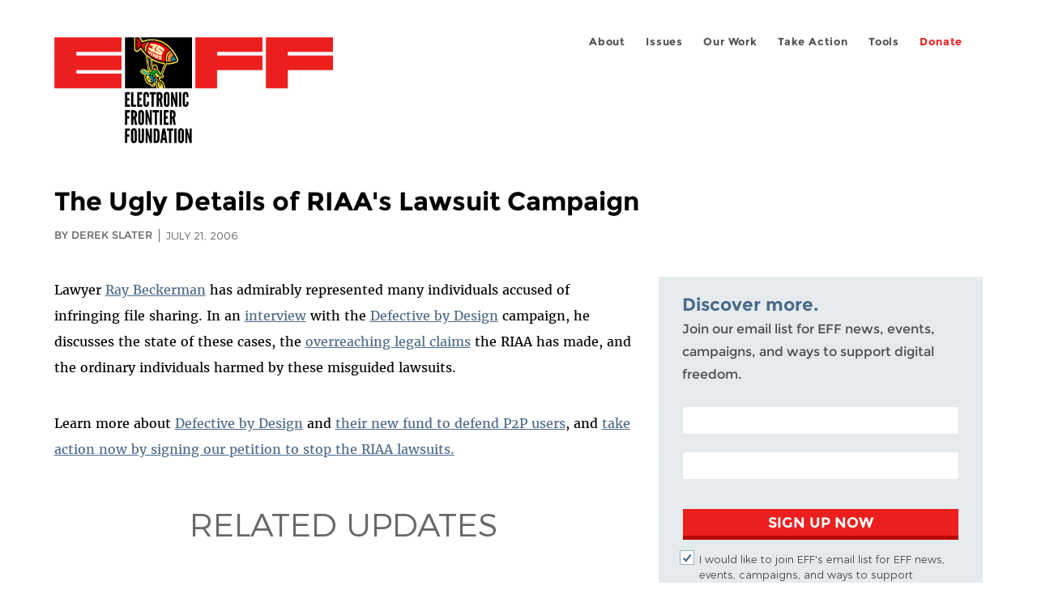

--- FILE ---
content_type: text/html
request_url: https://assets-usa.mkt.dynamics.com/94400758-7964-ef11-a66d-6045bd003934/digitalassets/forms/fd676802-8178-f011-b4cb-000d3a373dfb
body_size: 6444
content:
<!DOCTYPE html><html><head>
    <meta http-equiv="Content-Type" content="text/html; charset=utf-8">
    <meta name="viewport" content="width=device-width, initial-scale=1.0">
    <link href="https://go.microsoft.com/fwlink/?linkid=2224838" data-comment="Form extensibility documentation" rel="author">
    <title>Event registration form</title>
    <meta name="referrer" content="never">
    <meta type="xrm/designer/setting" name="type" value="marketing-designer-content-editor-document">
    <meta type="xrm/designer/setting" name="layout-editable" value="marketing-designer-layout-editable">
    <style>
        .hide-on-desktop-class {
            display: none !important;
        }
        
        .editor-control-layout html {  
            box-sizing: border-box;
            background-color: rgb(255, 255, 255);
        }
        .editor-control-layout *, .editor-control-layout ::before, .editor-control-layout ::after {  
            box-sizing: inherit;
        }
        form.marketingForm {  
            background-color: rgb(229, 235, 236);
            max-width: 1137px;
            padding: 0;
        }
        form.marketingForm th {  
            background-color: rgb(229, 235, 236);
        }
        .form.marketingForm table th:last-child, .form.marketingForm table th:nth-child(1) {  
            background-color: rgb(229, 235, 236); 
            border: 0px;
            margin: 0px;
            padding: 0px;
        }
        .marketingForm table th.columnContainer {  
            padding: 0px;
            background-color: rgb(229, 235, 236);
        }
        .marketingForm th.inner {  
            background-color: rgb(229, 235, 236);
        }
        form.marketingForm input[type="text"]::placeholder, form.marketingForm input[type="email"]::placeholder, form.marketingForm input[type="password"]::placeholder, form.marketingForm input[type="number"]::placeholder, form.marketingForm textarea::placeholder {  
            background-color: white;
        }
        form.marketingForm div > .emptyContainer table.outer, form.marketingForm div[data-editorblocktype="About"], form.marketingForm .textFormFieldBlock {  
            background-color: rgb(229, 235, 236);
        }
        .submitButtonWrapper {  
            background-color: rgb(229, 235, 236);
            margin: 0px;
        }
        div > .emptyContainer table.outer {  
        }
        button {  
            background: rgb(204, 0, 0);
            border-top: none;
            border-right: none;
            border-left: none;
            border-image: initial;
            border-bottom: 0.3rem solid rgb(155, 5, 5);
            color: rgb(255, 255, 255);
            font-family: Montserrat, Lato, sans-serif;
            font-size: 1.1rem;
            font-weight: 700;
            padding: 0.3rem 2rem;
            text-transform: uppercase;
            text-decoration: none;
            cursor: pointer;
            appearance: none;
            border-radius: 0px;
        }
        button a {  
            text-decoration: none;
        }
        button a:link, button a:visited, button a:link, button a:visited {  
            color: rgb(255, 255, 255);
        }
        button:hover {  
        }
        .marketingForm a, div[data-editorblocktype="Captcha"] td:nth-of-type(2) a {  
            text-decoration: none;
            font-family: Montserrat, Lato, sans-serif;
            font-size: 14px;
        }
        .marketingForm .primaryButtonWrapper, .submitButtonWrapper {  
            text-align: center;
            margin: 0;
        }
        .marketingForm .error {  
            font-family: Montserrat, Lato, sans-serif;
            font-weight: bold;
            font-size: 8px;
            margin: 0px;
            padding: 0px;
            color: rgb(204, 0, 0);
        }
        .zero-state-container span {  
            font-family: Montserrat, Lato, sans-serif;
            font-weight: 600;
            font-size: 20px;
            line-height: 26px;
        }
        div[data-editorblocktype="SubmitButton"] {  
            padding: 20px 12%;
        }
        div[data-editorblocktype="Captcha"] {  
            padding: 20px 12%;
        }
        div[data-editorblocktype="Captcha"] table, div[data-editorblocktype="Captcha"] div > table > tbody > tr > td:nth-of-type(2) {  
            width: 100% !important;
        }
        div[data-editorblocktype="Captcha"] div > div > table > tbody > tr:first-of-type > td:last-of-type {  
            padding-bottom: 12px !important;
        }
        div[data-editorblocktype="Captcha"] tr[id="wlspispHIPErrorContainer"] {  
            margin-top: 20px;
        }
        div[data-editorblocktype="Captcha"] tr[id="wlspispHIPErrorContainer"] td:nth-of-type(2) {  
            width: auto !important;
        }
        div[data-editorblocktype="Captcha"] tr[id="wlspispHIPErrorContainer"] img {  
            display: flex;
        }
        div[data-editorblocktype="Captcha"] td:nth-of-type(2) > div > div {  
            margin-top: 4px;
        }
        div[data-editorblocktype="Captcha"] td:nth-of-type(2) > div > div * {  
            font-weight: 400;
        }
        div[data-editorblocktype="Captcha"] td:nth-of-type(2) > div > div b {  
            color: rgb(104, 104, 104);
        }
        div[data-editorblocktype="Captcha"] tr:nth-of-type(2) > td {  
            height: 0px !important;
        }
        div[data-editorblocktype="Captcha"] td input {  
            margin-top: 20px !important;
            padding: 6px 8px !important;
            width: 100% !important;
        }
        div[data-editorblocktype="Captcha"] div[id^="wlspaudioBtnHolder"] {  
            display: flex;
            align-items: center;
            justify-content: center;
        }
        div[data-editorblocktype="About"], div[data-editorblocktype="Sessions"], div[data-editorblocktype="Speakers"] {  
            padding: 32px 24px;
        }
        div[data-editorblocktype="Sessions"] h2 {  
            margin-bottom: 32px;
            text-align: center;
        }
        .textFormFieldBlock, .dateTimeFormFieldBlock, .twoOptionFormFieldBlock, .optionSetFormFieldBlock, .multiOptionSetFormFieldBlock, .lookupFormFieldBlock {  
            background-color: rgb(229, 235, 236);
            padding: 0px 30px 10px;
            display: flex;
            flex-direction: column;
            gap: 16px;
        }
        table.multi .textFormFieldBlock, table.multi .dateTimeFormFieldBlock, table.multi .twoOptionFormFieldBlock, table.multi .optionSetFormFieldBlock, table.multi .multiOptionSetFormFieldBlock, table.multi .lookupFormFieldBlock {  
            padding: 12px 20px;
        }
        .consentBlock {  
            background-color: rgb(229, 235, 236);
            padding: 4px 30px;
        }
        .textFormFieldBlock label, .dateTimeFormFieldBlock label, .lookupFormFieldBlock label, .twoOptionFormFieldBlock label.block-label, .optionSetFormFieldBlock label.block-label, .multiOptionSetFormFieldBlock label.block-label, div[data-editorblocktype="Captcha"] label[id^="wlspispHipInstructionContainer"], .textFormFieldBlock label *, .dateTimeFormFieldBlock label *, .lookupFormFieldBlock label *, .twoOptionFormFieldBlock label.block-label *, .optionSetFormFieldBlock label.block-label *, .multiOptionSetFormFieldBlock label.block-label *, .consentBlock label p {  
            background-color: rgb(229, 235, 236);
            font-family: Montserrat, Lato, sans-serif;
            font-size: 12px;
            font-weight: 300;
            color: rgb(0, 0, 0);
            margin: 4px 0px -15px;
            text-transform: uppercase;
        }
        .textFormFieldBlock label, .dateTimeFormFieldBlock label, .lookupFormFieldBlock label, .twoOptionFormFieldBlock label.block-label, .optionSetFormFieldBlock label.block-label, .multiOptionSetFormFieldBlock label.block-label, div[data-editorblocktype="Captcha"] label[id^="wlspispHipInstructionContainer"] {  
            display: inline-block;
            margin: 4px 0px -15px;
            padding: 0px;
            flex: 1 1 0%;
            width: 100%;
        }
        .textFormFieldBlock label > *, .dateTimeFormFieldBlock label > *, .lookupFormFieldBlock label > *, .twoOptionFormFieldBlock label.block-label > *, .optionSetFormFieldBlock label.block-label > *, .multiOptionSetFormFieldBlock label.block-label > *, .consentBlock label > * {  
            display: inline-block;
        }
        .textFormFieldBlock label::after, .twooption_checkbox label::after, .dateTimeFormFieldBlock label::after, .lookupFormFieldBlock label::after, .twoOptionFormFieldBlock label.block-label::after, .twoOptionFormFieldBlock div.twooption_checkbox label::after, .optionSetFormFieldBlock label.block-label::after, .multiOptionSetFormFieldBlock label.block-label::after, .consentBlock label p:first-of-type::after, .eventSession label::after, div[data-editorblocktype="Sessions"] h2::after, div[data-editorblocktype="Captcha"] label[id^="wlspispHipInstructionContainer"]::after {  
            width: 22px;
            display: inline-block;
            line-height: 22px;
            text-align: center;
            color: rgb(204, 0, 0);
            content: "*";
            visibility: hidden;
        }
        div[data-required].textFormFieldBlock label::after, div[data-required].dateTimeFormFieldBlock label::after, div[data-required].lookupFormFieldBlock label::after, div[data-required] div.twooption_checkbox label::after, div[data-required] label.block-label::after, div[data-required="true"].consentBlock label p:first-of-type::after, div[data-editorblocktype="Sessions"][data-required="true" i] h2::after, div[data-editorblocktype="Captcha"] label[id^="wlspispHipInstructionContainer"]::after {  
            visibility: visible;
        }
        .eventSessions div.eventSession div input[type="checkbox"]:checked + label::after, .eventSessions div.eventSession div input[type="radio"]:checked + label::after {  
            visibility: visible;
        }
        .optionSetFormFieldBlock select, .textFormFieldBlock input, .dateTimeFormFieldBlock input, .lookupFormFieldBlock input, .marketingForm textarea, div[data-editorblocktype="Captcha"] input {  
            font-family: Montserrat, Lato, sans-serif;
            padding: 6px 8px;
            background-color: rgb(255, 255, 255);
            border: 1px solid rgb(242, 245, 246);
            border-radius: 2px;
            color: #4C4C4C;
            display: block;
            width: 100%;
            height: 100%;
            box-sizing: border-box;
            font-size: 14px;
            flex: 2 1 20%;
        }
        .optionSetFormFieldBlock select, .textFormFieldBlock input::placeholder, .dateTimeFormFieldBlock input, .lookupFormFieldBlock input::placeholder, .marketingForm textarea::placeholder, div[data-editorblocktype="Captcha"] input::placeholder {  
        }
        .textFormFieldBlock textarea {  
            resize: vertical;
            height: 120px;
        }
        .lookupFormFieldBlock input {  
            background-image: url("[data-uri]");
            background-repeat: no-repeat;
            background-position: 98% 50%;
            background-size: 1em 1em;
        }
        .optionSetFormFieldBlock select {  
            background-image: url("[data-uri]");
            background-repeat: no-repeat;
            background-position: 98% 50%;
            appearance: none;
        }
        .optionSetFormFieldBlock select option {  
            background-color: transparent;
        }
        .twoOptionFormFieldBlock div.radiobuttons, .twoOptionFormFieldBlock div.twooption_checkbox, .optionSetFormFieldBlock div.radiobuttons, .multiOptionSetFormFieldBlock fieldset {  
            font-family: Montserrat, Lato, sans-serif;
            font-size: 14px;
            border: none;
            display: flex;
            flex-direction: column;
            align-items: flex-start;
            padding: 0px;
            gap: 8px;
            flex: 2 1 0%;
        }
        .twoOptionFormFieldBlock div.radiobuttons, .optionSetFormFieldBlock div.radiobuttons, .multiOptionSetFormFieldBlock fieldset {  
            margin-top: 16px;
        }
        .twoOptionFormFieldBlock div.radiobuttons > div, .twoOptionFormFieldBlock div.twooption_checkbox > div, .optionSetFormFieldBlock div.radiobuttons > div, .multiOptionSetFormFieldBlock fieldset > div, .consentBlock > div {  
            display: flex;
            flex-direction: row;
            align-items: center;
            padding: 0px;
            gap: 8px;
        }
        .twoOptionFormFieldBlock div.radiobuttons div label, .optionSetFormFieldBlock div.radiobuttons div label {  
            font-family: Montserrat, Lato, sans-serif;
            font-size: 14px;
            font-weight: 400;
            line-height: 20px;
        }
        .twoOptionFormFieldBlock div.twooption_checkbox div label, .twoOptionFormFieldBlock div.twooption_checkbox div label div, .consentBlock div label p {  
            font-family: Montserrat, Lato, sans-serif;
            font-size: 14px;
            font-weight: 400;
            line-height: 20px;
        }
        .eventSessions div.eventSession div label, .eventSessions div.eventSession div label div {  
            font-family: Montserrat, Lato, sans-serif;
            font-size: 14px;
            font-weight: bold;
            line-height: 20px;
        }
        .multiOptionSetFormFieldBlock fieldset > div > label {  
            font-weight: 400;
            font-size: 14px;
            line-height: 20px;
        }
        .optionSetFormFieldBlock div.radiobuttons div input[type="radio"]:checked + label, .twoOptionFormFieldBlock div.radiobuttons div input[type="radio"]:checked + label {  
        }
        .twoOptionFormFieldBlock div.twooption_checkbox div input[type="checkbox"]:checked + label, .twoOptionFormFieldBlock div.twooption_checkbox div input[type="checkbox"]:checked + label div, .consentBlock div input[type="checkbox"]:checked + label p {  
        }
        .eventSessions div.eventSession div input[type="checkbox"]:checked + label, .eventSessions div.eventSession div input[type="checkbox"]:checked + label div, .eventSessions div.eventSession div input[type="radio"]:checked + label, .eventSessions div.eventSession div input[type="radio"]:checked + label div {  
            text-decoration: none;
            font-weight: 400;
            color: rgb(0, 0, 0);
        }
        .twoOptionFormFieldBlock div.radiobuttons, .optionSetFormFieldBlock div.radiobuttons {  
            padding: 0px;
            margin: 0px;
            border-radius: 0px;
            background-color: transparent;
        }
        .twoOptionFormFieldBlock div.twooption_checkbox > div, .consentBlock > div {  
            width: 100%;
            border-radius: 0px;
            background-color: transparent;
        }
        .eventSessions div.eventSession > div {  
            width: 100%;
            border-radius: 0px;
            background-color: transparent;
        }
        .twoOptionFormFieldBlock div.radiobuttons div, .optionSetFormFieldBlock div.radiobuttons div {  
            width: 100%;
        }
        .twoOptionFormFieldBlock div.twooption_checkbox div, .consentBlock div {  
            padding: 0px;
            margin: 0px;
        }
        .eventSessions div.eventSession div {  
            padding: 0px;
            margin: 0px;
        }
        div[data-editorblocktype="Sessions"] .eventSessions div.eventSession {  
            display: flex;
            align-items: center;
            justify-content: flex-start;
            gap: 16px;
        }
        .eventSessions div.eventSession div.eventSessionDescription > p:not(:first-child) {  
            font-size: 12px;
            margin-top: 4px;
        }
        .eventSessions div.eventSession div.eventSessionDescription p .sessionFullMessage {  
            color: rgb(204, 0, 0);
        }
        .eventSessions div.eventSession:not(:last-child) {  
            margin-bottom: 16px;
        }
        .eventSessions div.eventSession div.eventSessionInput {  
            flex: 0 1 0%;
        }
        .eventSessions div.eventSession div.eventSessionDescription {  
            flex: 1 1 0%;
        }
        .twoOptionFormFieldBlock div.radiobuttons div input, .twoOptionFormFieldBlock div.twooption_checkbox div input, .optionSetFormFieldBlock div.radiobuttons div input, .multiOptionSetFormFieldBlock fieldset > div > input[type="checkbox"], .eventSession > div > input[type="checkbox"], .eventSession > div > input[type="radio"], .consentBlock div input {  
            accent-color: #4B6A88;
            margin: 0px;
            box-sizing: border-box;
            width: 20px;
            height: 20px;
            flex-shrink: 0;
        }
        .eventSessions {  
            font-size: 16px;
            line-height: 1.2;
            border: none;
        }
        .eventSession label b {  
            display: inline;
        }
        .marketingForm [dir="rtl"], .marketingForm [dir="rtl"] * {  
            text-align: right;
        }
        .marketingForm s span {  
            text-decoration: line-through;
        }
        .marketingForm u span {  
            text-decoration: underline;
        }
        .dividerWrapper p span {  
            line-height: 0px;
        }
        .marketingForm ul, .marketingForm ol {  
            margin: 15px 0px;
            line-height: 1.25;
            padding-inline-end: 0px !important;
            padding: 0px;
            padding-inline-start: 40px;
        }
        .marketingForm p img {  
            max-width: 100%;
        }
        .marketingForm u a {  
            text-decoration: underline;
        }
        .marketingForm .imageWrapper a img {  
            text-decoration: none;
            border: 0px;
        }
        .marketingForm th.columnContainer, .marketingForm th.inner {  
            font-weight: normal;
            text-align: left;
        }
        .marketingForm [dir="rtl"] th.columnContainer, .marketingForm [dir="rtl"] th.inner {  
            font-weight: normal;
            text-align: right;
        }
@media only screen and (max-width: 768px) {
  .marketingForm a span { line-height: inherit !important; }
  .marketingForm .multi table { table-layout: fixed; height: auto !important; }
  .marketingForm .multi td { width: auto !important; min-height: auto !important; }
  .marketingForm .multi tbody, .marketingForm .multi tbody tr, .marketingForm .multi tbody tr td, .marketingForm .multi tbody tr th, .marketingForm .outer tbody, .marketingForm .outer tbody tr, .marketingForm .outer tbody tr td, .marketingForm .outer tbody tr th { display: block; box-sizing: border-box; height: auto !important; min-height: auto !important; }
  .marketingForm .wrap-section .multi tbody, .marketingForm .wrap-section .multi tbody tr, .marketingForm .wrap-section .multi tbody tr td, .marketingForm .wrap-section .multi tbody tr th, .marketingForm .wrap-section .outer tbody, .marketingForm .wrap-section .outer tbody tr, .marketingForm .wrap-section .outer tbody tr td, .marketingForm .wrap-section .outer tbody tr th { width: 100% !important; }
  .marketingForm .multi .inner { height: auto !important; min-height: auto !important; }
  .marketingForm .tbContainer .inner { box-sizing: border-box; }
  .marketingForm .outer { width: 100% !important; }
  .marketingForm .tbContainer .columnContainer table { table-layout: fixed !important; }
  .marketingForm .innerTable { min-height: auto !important; }
  .marketingForm .no-wrap-section .outer { display: table !important; }
  .marketingForm .no-wrap-section .multi table { height: 100% !important; }
  .marketingForm .no-wrap-section .multi tbody, .marketingForm .no-wrap-section .outer tbody { display: table-row-group !important; width: 100% !important; }
  .marketingForm .no-wrap-section .multi tbody tr, .marketingForm .no-wrap-section .outer tbody tr { display: table-row !important; width: 100% !important; }
  .marketingForm .no-wrap-section .multi tbody tr td, .marketingForm .no-wrap-section .multi tbody tr th, .marketingForm .no-wrap-section .outer tbody tr td, .marketingForm .no-wrap-section .outer tbody tr th { display: table-cell !important; }
  .marketingForm .no-wrap-section.columns-equal-class .outer tbody tr td, .marketingForm .no-wrap-section.columns-equal-class .outer tbody tr th { height: 0px !important; }
  .marketingForm .no-wrap-section .outer tbody tr td.inner, .marketingForm .no-wrap-section .outer tbody tr th.inner { width: 100% !important; height: auto !important; }
  .marketingForm a[x-apple-data-detectors] { color: inherit !important; text-decoration: none !important; font-size: inherit !important; font-family: inherit !important; font-weight: inherit !important; line-height: inherit !important; }
            .tbContainer {display: block !important;}
            a span {
                line-height: inherit !important;
            }
            .multi table {
                table-layout: fixed;
                height:auto !important;
            }
            .multi td {
                width: auto !important;
                min-height: 0px !important;
            }
            .multi tbody,
            .multi tbody tr,
            .multi tbody tr td,
            .multi tbody tr th,
            .outer tbody,
            .outer tbody tr,
            .outer tbody tr td,
            .outer tbody tr th {
                display: block !important;
                box-sizing: border-box;
                height: auto !important;
                min-height: 0px !important;
            }
            .wrap-section .multi tbody,
            .wrap-section .multi tbody tr,
            .wrap-section .multi tbody tr td,
            .wrap-section .multi tbody tr th,
            .wrap-section .outer tbody,
            .wrap-section .outer tbody tr,
            .wrap-section .outer tbody tr td,
            .wrap-section .outer tbody tr th {
                width: 100% !important;
            }

            .wrap-section .outer {
                display: table;
            }

            .wrap-section .multi tbody,
            .wrap-section .outer tbody {
                display: table-row-group;
            }

            .wrap-section .multi tbody tr,
            .wrap-section .outer tbody tr {
                display: table-row;
            }

            .wrap-section .multi tbody tr td,
            .wrap-section .multi tbody tr th,
            .wrap-section .outer tbody tr td,
            .wrap-section .outer tbody tr th {
                display: table-cell;
            }

            .wrap-section .multi tbody tr td .columnContainer,
            .wrap-section .multi tbody tr th .columnContainer,
            .wrap-section .outer tbody tr td .columnContainer,
            .wrap-section .outer tbody tr th .columnContainer {
                display: inline;
            }

            .wrap-section .multi tbody tr td .inner,
            .wrap-section .multi tbody tr th .inner,
            .wrap-section .outer tbody tr td .inner,
            .wrap-section .outer tbody tr th .inner {
                display: table-cell;
            }

            .multi .inner {
                height: auto !important;
                min-height: 0px !important;
            }
            .tbContainer .inner {box-sizing: border-box}
            .outer {
                width: 100% !important;
            }
            .tbContainer .columnContainer table {
                table-layout: fixed !important;
            }
            .tbContainer .columnContainer > table {
                height: auto !important;
            }
            .innerTable {
                min-height: 0px !important;
            }
            .no-wrap-section .outer {
                display: table !important;
                border-collapse: separate !important;
            }
            .no-wrap-section .multi table {
                height: 100% !important;
            }
            .no-wrap-section .multi tbody,
            .no-wrap-section .outer tbody  {
                display: table-row-group !important;
                width: 100% !important;
            }
            .no-wrap-section .multi tbody tr,
            .no-wrap-section .outer tbody tr {
                display: table-row !important;
                width: 100% !important;
            }
            .no-wrap-section .multi tbody tr td,
            .no-wrap-section .multi tbody tr th,
            .no-wrap-section .outer tbody tr td,
            .no-wrap-section .outer tbody tr th {
                display: table-cell !important;
            }
            .no-wrap-section.columns-equal-class .outer tbody tr td,
            .no-wrap-section.columns-equal-class .outer tbody tr th {
                height: 0px !important;
            }
            .no-wrap-section .outer tbody tr td.inner,
            .no-wrap-section .outer tbody tr th.inner {
                width: 100% !important;
                height: auto !important;
            }
            a[x-apple-data-detectors] {
                color: inherit !important;
                text-decoration: none !important;
                font-size: inherit !important;
                font-family: inherit !important;
                font-weight: inherit !important;
                line-height: inherit !important;
            }
            .hide-on-mobile-class {
                display: none !important;
            }
            .hide-on-desktop-class {
                display: block !important;
            }
            .hide-on-desktop-class.hide-on-mobile-class{
                display: none !important;
            }} 
.notification-container {  
            margin: 0px;
        }
        .notification-message {  
            display: flex;
            justify-content: center;
            align-items: center;
            min-height: 38px;
            border: 1.44737px solid rgb(204, 204, 204);
            border-radius: 10px;
            margin-bottom: 10px;
            margin-top: 10px;
        }
        .notification-message-hide {  
            display: none;
        }
        .phoneFormFieldBlock {  
            padding: 20px 30px;
            display: flex;
            flex-direction: column;
            gap: 16px;
        }
        table.multi .phoneFormFieldBlock {  
            padding: 12px 20px;
        }
        .phoneFormFieldBlock label, .phoneFormFieldBlock label * {  
            font-family: Montserrat, Lato, sans-serif;
            font-size: 16px;
            font-weight: 600;
            color: rgb(104, 104, 104);
        }
        .phoneFormFieldBlock label {  
            display: inline-block;
            margin: 4px 0px 0px;
            padding: 0px;
            flex: 1 1 0%;
            width: 100%;
        }
        .phoneFormFieldBlock label > * {  
            display: inline-block;
        }
        .phoneFormFieldBlock label::after {  
            width: 22px;
            display: inline-block;
            line-height: 22px;
            text-align: center;
            color: rgb(204, 0, 0);
            content: "*";
            visibility: hidden;
        }
        div[data-required].phoneFormFieldBlock label::after {  
            visibility: visible;
        }
        .phoneFormFieldBlock input::placeholder {  
        }
        .phoneFormFieldBlock .phoneCountryCode {  
            display: flex;
            flex: 2 1 20%;
            align-items: center;
            flex-direction: row;
            box-sizing: border-box;
            border: 1px solid rgb(225, 223, 221);
            border-radius: 2px;
            justify-content: center;
            background-color: transparent;
            overflow: hidden;
            width: 100%;
            height: 100%;
        }
        .phoneFormFieldBlock .phoneCountryCodeLabel {  
            overflow: hidden;
            margin: 0px;
            cursor: pointer;
            padding-left: 5px;
            padding-right: 5px;
            opacity: 1;
            text-align: center;
            color: rgb(104, 104, 104);
            background-color: rgb(242, 245, 246);
            align-items: center;
            align-self: stretch;
            display: flex;
            font-family: Montserrat, Lato, sans-serif;
            font-size: 14px;
        }
        .phoneFormFieldBlock span[hidden] {  
            display: none;
        }
        .phoneFormFieldBlock input {  
            font-family: Montserrat, Lato, sans-serif;
            padding: 6px 8px;
            background-color: rgb(242, 245, 246);
            display: block;
            width: 100%;
            height: 100%;
            box-sizing: border-box;
            font-size: 14px;
            flex: 2 1 0%;
            border: none;
        }
        :root {  
            --brand-color1: #FFF;
            --brand-color2: #e5ebec;
        }
        [data-layout="true"] {  
            margin: 0px auto;
            max-width: 400px;
            background-color: rgb(229, 235, 236);
        }
        .marketingForm h1 {  
            color: rgb(0, 0, 0);
            margin: 0px;
            padding: 0px;
            width: 100%;
            font-family: "Montserrat", Arial, sans-serif;
            line-height: 1.25;
            font-size: 28px;
            text-align: center;
        }
        .marketingForm h2 {  
            color: rgb(51, 51, 51);
            margin: 0px;
            padding: 0px;
            width: 100%;
            line-height: 1.25;
            font-family: "Montserrat", Arial, sans-serif;
            font-size: 22px;
            text-align: center;
        }
        .marketingForm h3 {  
            background-color: rgb(229, 235, 236);
            color: rgb(0, 0, 0);
            margin: 0px;
            padding: 0 15px;
            width: 100%;
            line-height: 1.25;
            font-family: "Montserrat", Arial, sans-serif;
            font-size: 18px;

        }
        .marketingForm p {  
            background-color: rgb(229, 235, 236);
            margin: 0px;
            padding: 0px;
            width: 100%;
            font-family: "Montserrat", Arial, sans-serif;
            font-size: 14px;
            text-align: center;
        }
        .marketingForm li {  
            font-family: "Montserrat", Verdana, sans-serif;
            font-size: 14px;
            color: rgb(0, 0, 0);
            line-height: inherit;
            font-weight: normal;
            text-align: left;
        }
        .marketingForm .primaryButton, .submitButton {  
            background: #ec1e1e;
            border: none;
            border-bottom: 0.3rem solid #b80101;
            color: white;
            font-size: 1.1rem;
            font-weight: 700;
            padding: 0.3rem 2rem;
            text-transform: uppercase;
            text-decoration: none;
            cursor: pointer;
            border-radius: 0;
        }
        .marketingForm .secondaryButton {  
            font-family: "Montserrat", Arial, sans-serif;
            font-weight: 700;
            font-size: 16px;
            line-height: 22px;
            background-color: rgb(255, 255, 255);
            border: 1px solid rgb(0, 130, 221);
            border-radius: 4px;
            color: rgb(34, 102, 227);
            padding: 10px 20px;
            margin: 0px;
            cursor: pointer;
        }
        .textFormFieldBlock label::after, .twooption_checkbox label::after, .dateTimeFormFieldBlock label::after, .lookupFormFieldBlock label::after, .twoOptionFormFieldBlock label.block-label::after, .twoOptionFormFieldBlock div.twooption_checkbox label::after, .optionSetFormFieldBlock label.block-label::after, .multiOptionSetFormFieldBlock label.block-label::after, .consentBlock label p:first-of-type::after, .eventSession label::after, div[data-editorblocktype="Captcha"] label[id^="wlspispHipInstructionContainer"]::after {  
            color: rgb(195, 52, 0);
        }
        .multiOptionSetFormFieldBlock fieldset > div > label {  
            font-weight: 400;
            font-size: 14px;
            line-height: 20px;
        }
        .eventSessions div.eventSession div input[type="checkbox"]:checked + label, .eventSessions div.eventSession div input[type="checkbox"]:checked + label div {  
        }
        .twoOptionFormFieldBlock div.twooption_checkbox > div, .consentBlock > div {  
            width: 100%;
            border-radius: 0px;
        }
        .multiOptionSetFormFieldBlock fieldset {  
            font-family: "Segoe UI", Arial, sans-serif;
            font-size: 14px;
            border: none;
            display: flex;
            flex-direction: column;
            align-items: flex-start;
            padding: 0px;
            gap: 8px;
            flex: 2 1 0%;
        }
        .twoOptionFormFieldBlock div.radiobuttons > div, .twoOptionFormFieldBlock div.twooption_checkbox > div, .optionSetFormFieldBlock div.radiobuttons > div, .multiOptionSetFormFieldBlock fieldset > div, .consentBlock > div {  
            display: flex;
            flex-direction: row;
            align-items: center;
            padding: 0px;
            gap: 8px;
        }

        /*
         *  
         *  Custom overrides
         *
         */

        /* Reset table styles from Drupal */
        table {
            display: inherit !important;
            padding-top: unset !important;
            padding-bottom: unset !important;
            margin-bottom: 2rem !important;
        }

        form.marketingForm div > .emptyContainer table.outer {
            border-bottom: none;
        }
</style>
</head>

<body><main>
        <form aria-label="{{EventName}}" class="marketingForm" data-successmessage="Thank you for submitting the form." data-errormessage="There was an error, please try again.">
            <div data-layout="true" data-layout-version="v2" style="max-width: 400px; margin: auto;">
                <div class="notification-container">
                    <div class="notification-message notification-message-hide" data-notification-name="eventNotStarted">
                        <div>This event has not started.</div>
                    </div>
                    <div class="notification-message notification-message-hide" data-notification-name="eventAtCapacity">
                        <div>This event is fully booked</div>
                    </div>
                    <div class="notification-message notification-message-hide" data-notification-name="eventEnded">
                        <div>This event has ended.</div>
                    </div>
                    <div class="notification-message notification-message-hide" data-notification-name="sessionsFullyBookedEventHasCapacity">
                        <div>All sessions are fully booked but you can still register for the event.</div>
                    </div>
                </div>
                <div data-section="true" class="emptyContainer columns-equal-class wrap-section" style="background-color: rgb(229, 235, 236); margin: 0px; border-radius: 0px;">
                <table class="outer" align="center" cellpadding="0" cellspacing="0" style="display: block; margin-bottom: 0px !important; width: 400px;">
                  <tbody>
                      <tr>
                          <th style="padding: 0px; background-color: rgb(229, 235, 236); border-color: rgb(0, 0, 0); border-width: 0px; border-style: none; border-radius: 0px;">
                  <table style="width: 100%; border-collapse: collapse;" class="containerWrapper tbContainer" cellpadding="0" cellspacing="0">
                      <tbody>
                      <tr>
                          <th data-container="true" class="columnContainer" data-container-width="100" style="background-color: rgb(229, 235, 236); vertical-align: top; min-width: 5px; padding: 0px; height: 0px; width: 400px;">
                          <table width="100%" cellpadding="0" cellspacing="0" style="height: 100%;">
                              <tbody>
                              <tr>
                                  <th class="inner" style="background-color: rgb(229, 235, 236); min-width: 5px; padding: 0px; vertical-align: top; word-wrap: break-word; word-break: break-word; word-wrap: break-word; word-break: break-word; background-color: rgb(229, 235, 236); border-color: rgb(0, 0, 0); border-width: 0px; border-style: none; border-radius: 0px; font-weight: normal;">
                                  <div data-editorblocktype="Text" style="margin: 0px 16px 0px 14px; background-color: rgb(229, 235, 236); padding-bottom: 1rem;"><p><br></p><h3 class="effector-title" style="background-color: rgb(229, 235, 236); color: #4B6A88; font-size: 1.4rem; padding-bottom: 1rem;">Discover more.&nbsp;<br><span style="background-color: rgb(229, 235, 236); color: rgb(77, 77, 77); font-size: 16px; font-weight: normal; padding-bottom: 1rem;">Join our email list for EFF news, events, campaigns, and ways to support digital freedom.</span></h3></div><div class="textFormFieldBlock" data-editorblocktype="TextFormField" data-targetaudience="contact" data-targetproperty="address1_postalcode" data-prefill="false">
                                    <label title="Address 1: ZIP/Postal Code" for="address1_postalcode-1752684033480">Postal Code (Optional)</label><input id="address1_postalcode-1752684033480" type="text" name="address1_postalcode" placeholder="" title="Address 1: ZIP/Postal Code" maxlength="20">
                                    </div><div class="textFormFieldBlock" data-editorblocktype="TextFormField" data-targetproperty="emailaddress1" data-required="required" data-prefill="false">
                                        <label title="Email" for="emailaddress1-1669977007902">Email Address</label>
                                        <input id="emailaddress1-1669977007902" type="email" name="emailaddress1" placeholder="" title="Email" pattern="[^@\s\\&quot;&lt;&gt;\)\(\[\]:;,.]+(([.]{1}[^@\s\\&quot;&lt;&gt;\)\(\[\]:;,.]+)+?|)@([^@\s\\&quot;&lt;&gt;\)\(\[\]\+:;,\.\-]+(((\.|\+|-|--)[^@\s\\&quot;&lt;&gt;\)\(\[\]+:;,.\-]+)+?|)([.][^0-9@\s\\&quot;&lt;&gt;\)\(\[\]+:;,.\-]+)+?)" value="" required="required">
                                        </div><div data-editorblocktype="SubmitButton" class="submitButtonWrapper" style="margin: 27px 0px 10px; display: block; width: 100%; padding: 0px;" align="center">
                                            <button class="submitButton" type="submit" aria-label="Submit" style="margin-left: auto; margin-right: auto; padding: 4.8px 32px; height: 38px; width: 340px; box-sizing: border-box; display: table-cell; text-align: center;"> <span style="">Sign Up Now</span> </button>
                                                                    </div></th>
                              </tr>
                              </tbody>
                          </table>
                          </th>
                      </tr>
                      </tbody>
                  </table>
                  </th>
              </tr>
              </tbody>
          </table></div>
          <div data-section="true" class="emptyContainer columns-equal-class wrap-section" style="background-color: rgb(229, 235, 236);">
                    <table class="outer" align="center" cellpadding="0" cellspacing="0" style="border-collapse: collapse; display: block; width: 400px;">
                        <tbody>
                            <tr>
                                <th style="padding: 0px">
                                    <table style="width: 100%; border-collapse: collapse" class="containerWrapper tbContainer" cellpadding="0" cellspacing="0">
                                        <tbody>
                                            <tr>
                                                <th data-container="true" class="columnContainer" data-container-width="100" style="background-color: rgb(229, 235, 236); vertical-align: top; min-width: 5px; height: 0px; width: 400px; padding: 0px 0px 16px;">
                                                    <table width="100%" cellpadding="0" cellspacing="0" style="border-collapse: collapse; height: 100%;">
                                                        <tbody>
                                                            <tr>
                                                                <th class="inner" style="background-color: rgb(229, 235, 236); min-width: 5px; padding: 0px 0px 16px; vertical-align: top; word-wrap: break-word; word-break: break-word; word-wrap: break-word; word-break: break-word; border-color: rgb(0, 0, 0); border-width: 0px; border-style: none; border-radius: 0px; font-weight: normal;">

                                                                    

                                                                    
                                                                    
                                                                    <div class="consentBlock" data-editorblocktype="Consent" data-required="false" style="padding: 4px 43px 4px 30px;" data-compliancesettingsid="7f4a6355-1811-4cde-bde3-fee8c85f56b1" data-compliancesettingsname="Electronic Frontier Foundation" data-purposeid="10000000-0000-0000-0000-000000000003" data-channels="Email" data-purposename="Commercial" data-topicid="undefined" data-topicname="undefined" data-optinwhenchecked="true" data-prefill="false">
                                                                        <div>
                                                                            <input type="checkbox" id="consentCheckbox-1752684074909" name="msdynmkt_purposeid;channels;optinwhenchecked" value="10000000-0000-0000-0000-000000000003;Email;true" checked="">
                                                                            <label id="consentCheckbox-1752684074909-label" for="consentCheckbox-1752684074909"><span style="color: rgb(77, 77, 77); font-family: Montserrat;  line-height: 1.5; text-transform:none;  inline !important;">I would like to join EFF's email list for EFF news, events, campaigns, and ways to support digital freedom.</span></label>
                                                                        </div>
                                                                    </div>
                                                                    <div class="optionSetFormFieldBlock" data-editorblocktype="OptionSetFormField" data-targetaudience="contact" data-targetproperty="arm_effector" data-prefill="false" data-hide="hide" style="display: none;">
                                                                        <label title="EFFector" class="block-label" for="arm_effector-1752684129762">EFFector</label><select id="arm_effector-1752684129762" name="arm_effector" title="EFFector"><option value="" hidden="">Placeholder text</option><option id="arm_effector-1752684129762-1" value="1" selected="true">Yes</option><option id="arm_effector-1752684129762-0" value="0">No</option></select>
                                                                    </div>
                                                                    <div class="optionSetFormFieldBlock" data-editorblocktype="OptionSetFormField" data-targetaudience="contact" data-targetproperty="arm_emailtype1" data-prefill="false" data-hide="hide" style="display: none;">
                                                                        <label title="Email Type 1" class="block-label" for="arm_emailtype1-1743006678357">Email Type 1</label><select id="arm_emailtype1-1743006678357" name="arm_emailtype1" title="Email Type 1"><option value="" hidden="">Placeholder text</option><option id="arm_emailtype1-1743006678357-0" value="0">Billing</option><option id="arm_emailtype1-1743006678357-1" value="1">Historical 1</option><option id="arm_emailtype1-1743006678357-2" value="2">Historical 2</option><option id="arm_emailtype1-1743006678357-3" value="3">Invalid</option><option id="arm_emailtype1-1743006678357-4" value="4" selected="true">Primary</option><option id="arm_emailtype1-1743006678357-5" value="5">Secondary</option><option id="arm_emailtype1-1743006678357-6" value="6">Work</option><option id="arm_emailtype1-1743006678357-7" value="7">On Hold</option></select>
                                                                    </div>
                                                                    
                                                                </th>
                                                            </tr>
                                                        </tbody>
                                                    </table>
                                                </th>
                                            </tr>
                                        </tbody>
                                    </table>
                                </th>
                            </tr>
                        </tbody>
                    </table>
                </div>

            </div>
        </form>
    </main></body></html>

--- FILE ---
content_type: image/svg+xml
request_url: https://www.eff.org/sites/all/themes/phoenix/images/share-x.svg
body_size: 168
content:
<?xml version="1.0" encoding="UTF-8"?>
<svg id="Layer_1" xmlns="http://www.w3.org/2000/svg" version="1.1" viewBox="0 0 64 64">
  <!-- Generator: Adobe Illustrator 29.3.1, SVG Export Plug-In . SVG Version: 2.1.0 Build 151)  -->
  <defs>
    <style>
      .st0 {
        fill: #4b6a88;
      }

      .st1 {
        fill: #e5ebec;
      }
    </style>
  </defs>
  <rect class="st0" x="5.2" y="8.6" width="54.3" height="48.8"/>
  <path class="st1" d="M0,0v64h64V0H0ZM39.8,51.5l-10.4-13.6-11.9,13.6h-6.6l15.4-17.6L10,12.7h13.6l9.4,12.4,11-12.4h6.6l-14.5,16.5,16.9,22.4h-13.3,0Z"/>
  <polygon class="st1" points="17.8 16.4 41.7 47.7 45.3 47.7 21.7 16.4 17.8 16.4"/>
</svg>